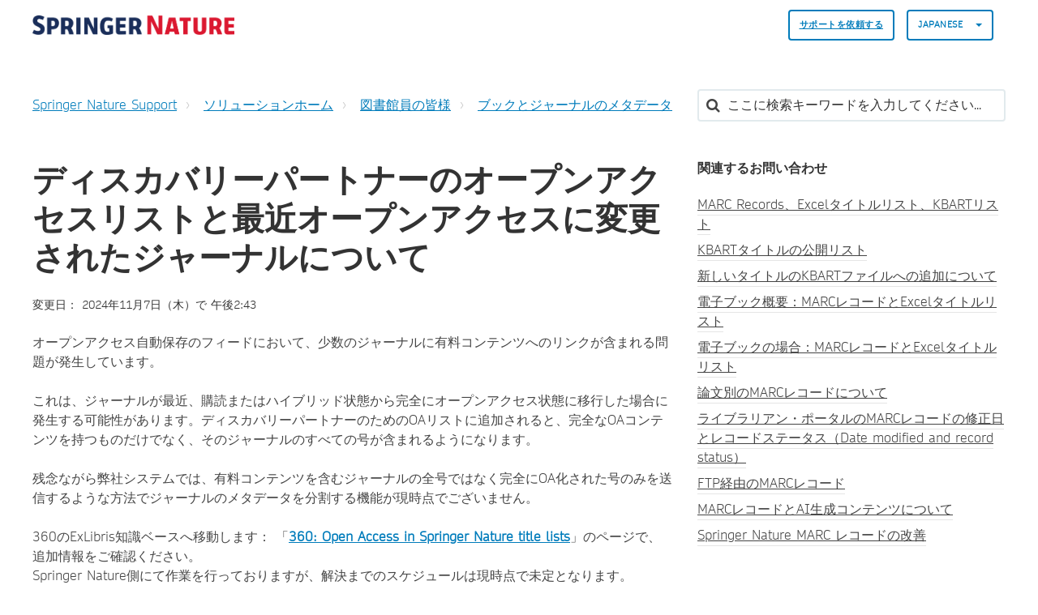

--- FILE ---
content_type: text/html; charset=utf-8
request_url: https://springeronlineservice.freshdesk.com/ja-JP/support/solutions/articles/6000254214-%E3%83%87%E3%82%A3%E3%82%B9%E3%82%AB%E3%83%90%E3%83%AA%E3%83%BC%E3%83%91%E3%83%BC%E3%83%88%E3%83%8A%E3%83%BC%E3%81%AE%E3%82%AA%E3%83%BC%E3%83%97%E3%83%B3%E3%82%A2%E3%82%AF%E3%82%BB%E3%82%B9%E3%83%AA%E3%82%B9%E3%83%88%E3%81%A8%E6%9C%80%E8%BF%91%E3%82%AA%E3%83%BC%E3%83%97%E3%83%B3%E3%82%A2%E3%82%AF%E3%82%BB%E3%82%B9%E3%81%AB%E5%A4%89%E6%9B%B4%E3%81%95%E3%82%8C%E3%81%9F%E3%82%B8%E3%83%A3%E3%83%BC%E3%83%8A%E3%83%AB%E3%81%AB%E3%81%A4%E3%81%84%E3%81%A6
body_size: 13629
content:
<!DOCTYPE html>
       
        <!--[if lt IE 7]><html class="no-js ie6 dew-dsm-theme " lang="ja-JP" dir="ltr" data-date-format="non_us"><![endif]-->       
        <!--[if IE 7]><html class="no-js ie7 dew-dsm-theme " lang="ja-JP" dir="ltr" data-date-format="non_us"><![endif]-->       
        <!--[if IE 8]><html class="no-js ie8 dew-dsm-theme " lang="ja-JP" dir="ltr" data-date-format="non_us"><![endif]-->       
        <!--[if IE 9]><html class="no-js ie9 dew-dsm-theme " lang="ja-JP" dir="ltr" data-date-format="non_us"><![endif]-->       
        <!--[if IE 10]><html class="no-js ie10 dew-dsm-theme " lang="ja-JP" dir="ltr" data-date-format="non_us"><![endif]-->       
        <!--[if (gt IE 10)|!(IE)]><!--><html class="no-js  dew-dsm-theme " lang="ja-JP" dir="ltr" data-date-format="non_us"><!--<![endif]-->
	<head>
		
		

<!-- Title for the page -->

  <title> ディスカバリーパートナーのオープンアクセスリストと最近オープンアクセスに変更されたジャーナルについて : Springer Nature Support </title>



<!-- Meta information -->

      <meta charset="utf-8" />
      <meta http-equiv="X-UA-Compatible" content="IE=edge,chrome=1" />
      <meta name="description" content= "" />
      <meta name="author" content= "" />
       <meta property="og:title" content="ディスカバリーパートナーのオープンアクセスリストと最近オープンアクセスに変更されたジャーナルについて" />  <meta property="og:url" content="https://support.springernature.com/ja-JP/support/solutions/articles/6000254214-%E3%83%87%E3%82%A3%E3%82%B9%E3%82%AB%E3%83%90%E3%83%AA%E3%83%BC%E3%83%91%E3%83%BC%E3%83%88%E3%83%8A%E3%83%BC%E3%81%AE%E3%82%AA%E3%83%BC%E3%83%97%E3%83%B3%E3%82%A2%E3%82%AF%E3%82%BB%E3%82%B9%E3%83%AA%E3%82%B9%E3%83%88%E3%81%A8%E6%9C%80%E8%BF%91%E3%82%AA%E3%83%BC%E3%83%97%E3%83%B3%E3%82%A2%E3%82%AF%E3%82%BB%E3%82%B9%E3%81%AB%E5%A4%89%E6%9B%B4%E3%81%95%E3%82%8C%E3%81%9F%E3%82%B8%E3%83%A3%E3%83%BC%E3%83%8A%E3%83%AB%E3%81%AB%E3%81%A4%E3%81%84%E3%81%A6" />  <meta property="og:description" content=" オープンアクセス自動保存のフィードにおいて、少数のジャーナルに有料コンテンツへのリンクが含まれる問題が発生しています。     これは、ジャーナルが最近、購読またはハイブリッド状態から完全にオープンアクセス状態に移行した場合に発生する可能性があります。ディスカバリーパートナーのためのOAリストに追加されると、完全なOAコンテンツを持つものだけでなく、そのジャーナルのすべての号が含まれるようになります。     残念ながら弊社システムでは、有料コンテンツを含むジャーナルの全号ではなく完全に..." />  <meta property="og:image" content="https://s3.amazonaws.com/cdn.freshdesk.com/data/helpdesk/attachments/production/6228800579/logo/sVThZtNnYU_Z26T8yRWLIJKIFssAKyUk2g.png?X-Amz-Algorithm=AWS4-HMAC-SHA256&amp;amp;X-Amz-Credential=AKIAS6FNSMY2XLZULJPI%2F20260113%2Fus-east-1%2Fs3%2Faws4_request&amp;amp;X-Amz-Date=20260113T135355Z&amp;amp;X-Amz-Expires=604800&amp;amp;X-Amz-SignedHeaders=host&amp;amp;X-Amz-Signature=2015e614842a1fd1f4c27d65c58f7500b4babfd5b32751a220a934dba858fa65" />  <meta property="og:site_name" content="Springer Nature Support" />  <meta property="og:type" content="article" />  <meta name="twitter:title" content="ディスカバリーパートナーのオープンアクセスリストと最近オープンアクセスに変更されたジャーナルについて" />  <meta name="twitter:url" content="https://support.springernature.com/ja-JP/support/solutions/articles/6000254214-%E3%83%87%E3%82%A3%E3%82%B9%E3%82%AB%E3%83%90%E3%83%AA%E3%83%BC%E3%83%91%E3%83%BC%E3%83%88%E3%83%8A%E3%83%BC%E3%81%AE%E3%82%AA%E3%83%BC%E3%83%97%E3%83%B3%E3%82%A2%E3%82%AF%E3%82%BB%E3%82%B9%E3%83%AA%E3%82%B9%E3%83%88%E3%81%A8%E6%9C%80%E8%BF%91%E3%82%AA%E3%83%BC%E3%83%97%E3%83%B3%E3%82%A2%E3%82%AF%E3%82%BB%E3%82%B9%E3%81%AB%E5%A4%89%E6%9B%B4%E3%81%95%E3%82%8C%E3%81%9F%E3%82%B8%E3%83%A3%E3%83%BC%E3%83%8A%E3%83%AB%E3%81%AB%E3%81%A4%E3%81%84%E3%81%A6" />  <meta name="twitter:description" content=" オープンアクセス自動保存のフィードにおいて、少数のジャーナルに有料コンテンツへのリンクが含まれる問題が発生しています。     これは、ジャーナルが最近、購読またはハイブリッド状態から完全にオープンアクセス状態に移行した場合に発生する可能性があります。ディスカバリーパートナーのためのOAリストに追加されると、完全なOAコンテンツを持つものだけでなく、そのジャーナルのすべての号が含まれるようになります。     残念ながら弊社システムでは、有料コンテンツを含むジャーナルの全号ではなく完全に..." />  <meta name="twitter:image" content="https://s3.amazonaws.com/cdn.freshdesk.com/data/helpdesk/attachments/production/6228800579/logo/sVThZtNnYU_Z26T8yRWLIJKIFssAKyUk2g.png?X-Amz-Algorithm=AWS4-HMAC-SHA256&amp;amp;X-Amz-Credential=AKIAS6FNSMY2XLZULJPI%2F20260113%2Fus-east-1%2Fs3%2Faws4_request&amp;amp;X-Amz-Date=20260113T135355Z&amp;amp;X-Amz-Expires=604800&amp;amp;X-Amz-SignedHeaders=host&amp;amp;X-Amz-Signature=2015e614842a1fd1f4c27d65c58f7500b4babfd5b32751a220a934dba858fa65" />  <meta name="twitter:card" content="summary" />  <link rel="canonical" href="https://support.springernature.com/ja-JP/support/solutions/articles/6000254214-%E3%83%87%E3%82%A3%E3%82%B9%E3%82%AB%E3%83%90%E3%83%AA%E3%83%BC%E3%83%91%E3%83%BC%E3%83%88%E3%83%8A%E3%83%BC%E3%81%AE%E3%82%AA%E3%83%BC%E3%83%97%E3%83%B3%E3%82%A2%E3%82%AF%E3%82%BB%E3%82%B9%E3%83%AA%E3%82%B9%E3%83%88%E3%81%A8%E6%9C%80%E8%BF%91%E3%82%AA%E3%83%BC%E3%83%97%E3%83%B3%E3%82%A2%E3%82%AF%E3%82%BB%E3%82%B9%E3%81%AB%E5%A4%89%E6%9B%B4%E3%81%95%E3%82%8C%E3%81%9F%E3%82%B8%E3%83%A3%E3%83%BC%E3%83%8A%E3%83%AB%E3%81%AB%E3%81%A4%E3%81%84%E3%81%A6" />  <link rel='alternate' hreflang="de" href="https://support.springernature.com/de/support/solutions/articles/6000254214-discovery-partner-open-access-listen-und-zeitschriften-die-k%C3%BCrzlich-auf-open-access-umgestellt-wurd"/>  <link rel='alternate' hreflang="en" href="https://support.springernature.com/en/support/solutions/articles/6000254214-discovery-partner-open-access-lists-and-journals-that-have-recently-changed-to-open-access"/>  <link rel='alternate' hreflang="ja-JP" href="https://support.springernature.com/ja-JP/support/solutions/articles/6000254214-%E3%83%87%E3%82%A3%E3%82%B9%E3%82%AB%E3%83%90%E3%83%AA%E3%83%BC%E3%83%91%E3%83%BC%E3%83%88%E3%83%8A%E3%83%BC%E3%81%AE%E3%82%AA%E3%83%BC%E3%83%97%E3%83%B3%E3%82%A2%E3%82%AF%E3%82%BB%E3%82%B9%E3%83%AA%E3%82%B9%E3%83%88%E3%81%A8%E6%9C%80%E8%BF%91%E3%82%AA%E3%83%BC%E3%83%97%E3%83%B3%E3%82%A2%E3%82%AF%E3%82%BB%E3%82%B9%E3%81%AB%E5%A4%89%E6%9B%B4%E3%81%95%E3%82%8C%E3%81%9F%E3%82%B8%E3%83%A3%E3%83%BC%E3%83%8A%E3%83%AB%E3%81%AB%E3%81%A4%E3%81%84%E3%81%A6"/>  <link rel='alternate' hreflang="zh-CN" href="https://support.springernature.com/zh-CN/support/solutions/articles/6000254214-discovery-%E5%90%88%E4%BD%9C%E4%BC%99%E4%BC%B4-open-access-%E5%88%97%E8%A1%A8%E5%92%8C%E6%9C%80%E8%BF%91%E6%9B%B4%E6%94%B9%E4%B8%BA-open-access-%E7%9A%84%E6%9C%9F%E5%88%8A"/> 

<!-- Responsive setting -->
<link rel="apple-touch-icon" href="https://s3.amazonaws.com/cdn.freshdesk.com/data/helpdesk/attachments/production/6001196271/fav_icon/yGJISi2-j220kPPrc03dNtgyWDIqB-4mpQ.png" />
        <link rel="apple-touch-icon" sizes="72x72" href="https://s3.amazonaws.com/cdn.freshdesk.com/data/helpdesk/attachments/production/6001196271/fav_icon/yGJISi2-j220kPPrc03dNtgyWDIqB-4mpQ.png" />
        <link rel="apple-touch-icon" sizes="114x114" href="https://s3.amazonaws.com/cdn.freshdesk.com/data/helpdesk/attachments/production/6001196271/fav_icon/yGJISi2-j220kPPrc03dNtgyWDIqB-4mpQ.png" />
        <link rel="apple-touch-icon" sizes="144x144" href="https://s3.amazonaws.com/cdn.freshdesk.com/data/helpdesk/attachments/production/6001196271/fav_icon/yGJISi2-j220kPPrc03dNtgyWDIqB-4mpQ.png" />
        <meta name="viewport" content="width=device-width, initial-scale=1.0, maximum-scale=5.0, user-scalable=yes" /> 

<meta name="viewport" content="width=device-width, initial-scale=1.0" />
<link rel="stylesheet" href="https://fonts.googleapis.com/css?family=Open+Sans:400,400italic,600,600italic,700,700italic,300,300italic"  type="text/css" />
<link rel="stylesheet" href="//maxcdn.bootstrapcdn.com/font-awesome/4.7.0/css/font-awesome.min.css" />
<link rel="stylesheet" href="//cdn.jsdelivr.net/jquery.magnific-popup/1.0.0/magnific-popup.css" />



<!-- CMP -->
<script src="https://cmp.springernature.com/production_live/en/consent-bundle-80-latest.js"></script>

<!-- Google Tag Manager -->
<script>(function(w,d,s,l,i){w[l]=w[l]||[];w[l].push({'gtm.start':
new Date().getTime(),event:'gtm.js'});var f=d.getElementsByTagName(s)[0],
j=d.createElement(s),dl=l!='dataLayer'?'&l='+l:'';j.async=true;j.src=
'https://sgtm.springernature.com/gtm.js?id='+i+dl;f.parentNode.insertBefore(j,f);
})(window,document,'script','dataLayer','GTM-KTRPH5C');</script>
<!-- End Google Tag Manager -->
  
  <script src="https://ajax.googleapis.com/ajax/libs/jquery/3.6.0/jquery.min.js"></script>
		
		<!-- Adding meta tag for CSRF token -->
		<meta name="csrf-param" content="authenticity_token" />
<meta name="csrf-token" content="Lo2VjRtX30TpnpzLw8Y5ykMv6SZsIo75GdjYAqKjGGAyrn5Xc9mkyJJeiFrdKnZnTlLnFAwCax+ft9j/c45bcg==" />
		<!-- End meta tag for CSRF token -->
		
		<!-- Fav icon for portal -->
		<link rel='shortcut icon' href='https://s3.amazonaws.com/cdn.freshdesk.com/data/helpdesk/attachments/production/6001196271/fav_icon/yGJISi2-j220kPPrc03dNtgyWDIqB-4mpQ.png' />

		<!-- Base stylesheet -->
 
		<link rel="stylesheet" media="print" href="https://assets8.freshdesk.com/assets/cdn/portal_print-6e04b27f27ab27faab81f917d275d593fa892ce13150854024baaf983b3f4326.css" />
	  		<link rel="stylesheet" media="screen" href="https://assets6.freshdesk.com/assets/cdn/falcon_portal_utils-a58414d6bc8bc6ca4d78f5b3f76522e4970de435e68a5a2fedcda0db58f21600.css" />	

		
		<!-- Theme stylesheet -->

		<link href="/support/theme.css?v=4&amp;d=1761139015" media="screen" rel="stylesheet" type="text/css">

		<!-- Google font url if present -->
		<link href='https://fonts.googleapis.com/css?family=Open+Sans:regular,italic,600,700,700italic' rel='stylesheet' type='text/css' nonce='IjDl6FYjCU1mq91+SHbHfQ=='>

		<!-- Including default portal based script framework at the top -->
		<script src="https://assets8.freshdesk.com/assets/cdn/portal_head_v2-d07ff5985065d4b2f2826fdbbaef7df41eb75e17b915635bf0413a6bc12fd7b7.js"></script>
		<!-- Including syntexhighlighter for portal -->
		<script src="https://assets7.freshdesk.com/assets/cdn/prism-841b9ba9ca7f9e1bc3cdfdd4583524f65913717a3ab77714a45dd2921531a402.js"></script>

		

		<!-- Access portal settings information via javascript -->
		 <script type="text/javascript">     var portal = {"language":"en","name":"Springer Nature Support","contact_info":"","current_page_name":"article_view","current_tab":"solutions","vault_service":{"url":"https://vault-service.freshworks.com/data","max_try":2,"product_name":"fd"},"current_account_id":218250,"preferences":{"bg_color":"#605E60","header_color":"#ebebeb","help_center_color":"#ebebeb","footer_color":"#777777","tab_color":"#087be7","tab_hover_color":"#4c4b4b","btn_background":"#ffffff","btn_primary_background":"#6c6a6a","base_font":"Open Sans","text_color":"#333333","headings_font":"Open Sans","headings_color":"#333333","link_color":"#007cbb","link_color_hover":"#036690","input_focus_ring_color":"#a72763","non_responsive":"false"},"image_placeholders":{"spacer":"https://assets10.freshdesk.com/assets/misc/spacer.gif","profile_thumb":"https://assets7.freshdesk.com/assets/misc/profile_blank_thumb-4a7b26415585aebbd79863bd5497100b1ea52bab8df8db7a1aecae4da879fd96.jpg","profile_medium":"https://assets9.freshdesk.com/assets/misc/profile_blank_medium-1dfbfbae68bb67de0258044a99f62e94144f1cc34efeea73e3fb85fe51bc1a2c.jpg"},"falcon_portal_theme":true,"current_object_id":6000254214};     var attachment_size = 20;     var blocked_extensions = "";     var allowed_extensions = "";     var store = { 
        ticket: {},
        portalLaunchParty: {} };    store.portalLaunchParty.ticketFragmentsEnabled = false;    store.pod = "us-east-1";    store.region = "US"; </script> 


			
	</head>
	<body>
            	
		
		
		

<!-- Notification Messages -->
 <div class="alert alert-with-close notice hide" id="noticeajax"></div> 
<div class="layout layout--anonymous">
  <div class="layout__header">
    



<header class="topbar container" data-topbar>
  <div class="container-inner">
    <div class="topbar__inner">
      <div class="topbar__col clearfix">
        <div class="logo-wrapper">
          <div class="logo">
            <a href="/ja-JP/support/home">
              <!-- <img src="https://s3.amazonaws.com/cdn.freshdesk.com/data/helpdesk/attachments/production/6228800579/logo/sVThZtNnYU_Z26T8yRWLIJKIFssAKyUk2g.png" alt="Springer Nature Support home page"> -->
              <img src="https://breezythemes.s3-us-west-2.amazonaws.com/springernature/SN_logo.png" alt="Springer Nature Support home page">
            </a>
          </div>
        </div>
        <button type="button" role="button" aria-label="Toggle Navigation" class="lines-button x" data-toggle-menu> <span class="lines"></span> </button>
      </div>
      <div class="topbar__col topbar__menu">
        <div class="topbar__collapse" data-menu>
          <div class="topbar__controls topbar__controls--anonymous">
                        
            
            
              <a class="btn btn-topbar" href="/ja-JP/support/tickets/new">
                
                サポートを依頼する
           
</a>
           <!--   <a class="btn btn-topbar" href="/support/tickets">My Tickets</a> -->
            
            
            
            
            <div class="banner-language-selector pull-right" data-tabs="tabs"
                data-toggle='tooltip' data-placement="bottom" title=""><ul class="language-options" role="tablist"><li class="dropdown"><h5 class="dropdown-toggle" data-toggle="dropdown"><span>Japanese</span><span class="caret"></span></h5><ul class="dropdown-menu " role="menu" aria-labelledby="dropdownMenu"><li><a class="" tabindex="-1" href="/en/support/solutions/articles/6000254214-discovery-partner-open-access-lists-and-journals-that-have-recently-changed-to-open-access">English</a></li><li><a class="" tabindex="-1" href="/zh-CN/support/solutions/articles/6000254214-discovery-%E5%90%88%E4%BD%9C%E4%BC%99%E4%BC%B4-open-access-%E5%88%97%E8%A1%A8%E5%92%8C%E6%9C%80%E8%BF%91%E6%9B%B4%E6%94%B9%E4%B8%BA-open-access-%E7%9A%84%E6%9C%9F%E5%88%8A">Chinese</a></li><li><a class="" tabindex="-1" href="/de/support/solutions/articles/6000254214-discovery-partner-open-access-listen-und-zeitschriften-die-k%C3%BCrzlich-auf-open-access-umgestellt-wurd">German</a></li><li><a class="active" tabindex="-1" href="/ja-JP/support/solutions/articles/6000254214-%E3%83%87%E3%82%A3%E3%82%B9%E3%82%AB%E3%83%90%E3%83%AA%E3%83%BC%E3%83%91%E3%83%BC%E3%83%88%E3%83%8A%E3%83%BC%E3%81%AE%E3%82%AA%E3%83%BC%E3%83%97%E3%83%B3%E3%82%A2%E3%82%AF%E3%82%BB%E3%82%B9%E3%83%AA%E3%82%B9%E3%83%88%E3%81%A8%E6%9C%80%E8%BF%91%E3%82%AA%E3%83%BC%E3%83%97%E3%83%B3%E3%82%A2%E3%82%AF%E3%82%BB%E3%82%B9%E3%81%AB%E5%A4%89%E6%9B%B4%E3%81%95%E3%82%8C%E3%81%9F%E3%82%B8%E3%83%A3%E3%83%BC%E3%83%8A%E3%83%AB%E3%81%AB%E3%81%A4%E3%81%84%E3%81%A6"><span class='icon-dd-tick-dark'></span>Japanese </a></li></ul></li></ul></div> <div class="welcome">ようこそ <b></b> </div>  <b><a href="/ja-JP/support/login"><b>ログイン</b></a></b>
			           

            
          </div>
        </div>
      </div>
    </div>
  </div>
</header>


    <!-- Search and page links for the page -->
    
      
    
  </div>

 
  <div class="layout__content">
    <div class="container">
      <div class="container-inner clearfix">
        
          
        
        
        <div class="article-page">
  <div class="row clearfix">
    <div class="column column--sm-8">
      <ol class="breadcrumbs">
        <li>
          <a href="/support/home">
          	
              Springer Nature Support
            
          </a>
        </li>
        <li title="ソリューションホーム">
          <a href="/ja-JP/support/solutions">ソリューションホーム</a>
        </li>
        <li title="図書館員の皆様">
          <a href="/ja-JP/support/solutions/6000138332">図書館員の皆様</a>
        </li>
        <li title="ブックとジャーナルのメタデータ">
          <a href="/ja-JP/support/solutions/folders/6000238612">ブックとジャーナルのメタデータ</a>
        </li>
      </ol>
    </div>
    <div class="column column--sm-4">
      <div class="search-box search-box--small">
        <form class="hc-search-form print--remove" autocomplete="off" action="/ja-JP/support/search/solutions" id="hc-search-form" data-csrf-ignore="true">
	<div class="hc-search-input">
	<label for="support-search-input" class="hide">ここに検索キーワードを入力してください...</label>
		<input placeholder="ここに検索キーワードを入力してください..." type="text"
			name="term" class="special" value=""
            rel="page-search" data-max-matches="10" id="support-search-input">
	</div>
	<div class="hc-search-button">
		<button class="btn btn-primary" aria-label="検索" type="submit" autocomplete="off">
			<i class="mobile-icon-search hide-tablet"></i>
			<span class="hide-in-mobile">
				検索
			</span>
		</button>
	</div>
</form>
      </div>
    </div>
  </div>
<!-- Put any chat widget code below this line. -->
<!-- This is an article we can use for testing the code -->


<!-- This displays the button in the article on the test article -->  

        
<!-- Enter chat widget code below this line to go above the article -->
<!-- Shipping Info bot setup -->

        
 <!-- Librarian Support bot setup -->


<!-- Enter chat widget code above this line to go above the article -->
  
  <div class="row clearfix">
    <div class="column column--sm-8">
      <article class="article clearfix" itemscope itemtype="http://schema.org/Article">
        <header class="article-header">
          <h1 class="article__title" itemprop="name">
            ディスカバリーパートナーのオープンアクセスリストと最近オープンアクセスに変更されたジャーナルについて
          </h1>

          <div class="article-meta">
            <div class="article-meta__col article-meta__col--main">
              <div class="entry-info">
                <div class="entry-info__content">
                  
                   
                    <div class="meta">変更日： 2024年11月7日（木）で 午後2:43</div>
                  
                </div>
              </div>
            </div>
          </div>
        </header>

        <div class="article__body markdown" itemprop="articleBody">
          <p dir="ltr">オープンアクセス自動保存のフィードにおいて、少数のジャーナルに有料コンテンツへのリンクが含まれる問題が発生しています。</p><p><br></p><p dir="ltr">これは、ジャーナルが最近、購読またはハイブリッド状態から完全にオープンアクセス状態に移行した場合に発生する可能性があります。ディスカバリーパートナーのためのOAリストに追加されると、完全なOAコンテンツを持つものだけでなく、そのジャーナルのすべての号が含まれるようになります。</p><p dir="ltr"><br></p><p dir="ltr">残念ながら弊社システムでは、有料コンテンツを含むジャーナルの全号ではなく完全にOA化された号のみを送信するような方法でジャーナルのメタデータを分割する機能が現時点でございません。</p><p>&nbsp;</p><p dir="ltr">360のExLibris知識ベースへ移動します： 「<a href="https://knowledge.exlibrisgroup.com/360_KB/Knowledge_Articles/360%3A_Open_Access_in_Springer_Nature_Title_Lists"><strong>360: Open Access in Springer Nature title lists</strong></a>」のページで、追加情報をご確認ください。</p><p dir="ltr">Springer Nature側にて作業を行っておりますが、解決までのスケジュールは現時点で未定となります。</p><p dir="ltr">お客様にはご不便をお掛けしてしまい誠に恐縮ではございますが、できる限り早く解決できるよう努めて参ります。</p><p><br></p>
        </div>
        

  
        
      </article>
	<footer class="article-footer clearfix">
        <p class="article-vote" id="voting-container" 
											data-user-id="" 
											data-article-id="6000254214"
											data-language="ja-JP">
										この回答は役に立ちましたか？<span data-href="/ja-JP/support/solutions/articles/6000254214/thumbs_up" class="vote-up a-link" id="article_thumbs_up" 
									data-remote="true" data-method="put" data-update="#voting-container" 
									data-user-id=""
									data-article-id="6000254214"
									data-language="ja-JP"
									data-update-with-message="お役に立てて嬉しいです。フィードバックありがとうございました。">
								はい</span><span class="vote-down-container"><span data-href="/ja-JP/support/solutions/articles/6000254214/thumbs_down" class="vote-down a-link" id="article_thumbs_down" 
									data-remote="true" data-method="put" data-update="#vote-feedback-form" 
									data-user-id=""
									data-article-id="6000254214"
									data-language="ja-JP"
									data-hide-dom="#voting-container" data-show-dom="#vote-feedback-container">
								いいえ</span></span></p><a class="hide a-link" id="vote-feedback-form-link" data-hide-dom="#vote-feedback-form-link" data-show-dom="#vote-feedback-container">フィードバックを送信</a><div id="vote-feedback-container"class="hide">	<div class="lead">お役に立てずに申し訳ございません。この記事を向上させるためにフィードバックをお願い致します。</div>	<div id="vote-feedback-form">		<div class="sloading loading-small loading-block"></div>	</div></div>
      </footer>
    </div>

    <div class="column column--sm-4">
      <div class="article-sidebar">
        
          <div class="related-articles">
            <h4 class="related-articles__title">
              
              	関連するお問い合わせ
              
            </h4>
            <ul class="related-articles__list">
              
                
                <li>
                  <a href="/ja-JP/support/solutions/articles/6000241570-marc-records%E3%80%81excel%E3%82%BF%E3%82%A4%E3%83%88%E3%83%AB%E3%83%AA%E3%82%B9%E3%83%88%E3%80%81kbart%E3%83%AA%E3%82%B9%E3%83%88">MARC Records、Excelタイトルリスト、KBARTリスト</a>
                  </li>
                
              
                
                <li>
                  <a href="/ja-JP/support/solutions/articles/6000241571-kbart%E3%82%BF%E3%82%A4%E3%83%88%E3%83%AB%E3%81%AE%E5%85%AC%E9%96%8B%E3%83%AA%E3%82%B9%E3%83%88">KBARTタイトルの公開リスト</a>
                  </li>
                
              
                
                <li>
                  <a href="/ja-JP/support/solutions/articles/6000278195-%E6%96%B0%E3%81%97%E3%81%84%E3%82%BF%E3%82%A4%E3%83%88%E3%83%AB%E3%81%AEkbart%E3%83%95%E3%82%A1%E3%82%A4%E3%83%AB%E3%81%B8%E3%81%AE%E8%BF%BD%E5%8A%A0%E3%81%AB%E3%81%A4%E3%81%84%E3%81%A6">新しいタイトルのKBARTファイルへの追加について</a>
                  </li>
                
              
                
                <li>
                  <a href="/ja-JP/support/solutions/articles/6000241578-%E9%9B%BB%E5%AD%90%E3%83%96%E3%83%83%E3%82%AF%E6%A6%82%E8%A6%81%EF%BC%9Amarc%E3%83%AC%E3%82%B3%E3%83%BC%E3%83%89%E3%81%A8excel%E3%82%BF%E3%82%A4%E3%83%88%E3%83%AB%E3%83%AA%E3%82%B9%E3%83%88">電子ブック概要：MARCレコードとExcelタイトルリスト</a>
                  </li>
                
              
                
                <li>
                  <a href="/ja-JP/support/solutions/articles/6000241579-%E9%9B%BB%E5%AD%90%E3%83%96%E3%83%83%E3%82%AF%E3%81%AE%E5%A0%B4%E5%90%88%EF%BC%9Amarc%E3%83%AC%E3%82%B3%E3%83%BC%E3%83%89%E3%81%A8excel%E3%82%BF%E3%82%A4%E3%83%88%E3%83%AB%E3%83%AA%E3%82%B9%E3%83%88">電子ブックの場合：MARCレコードとExcelタイトルリスト</a>
                  </li>
                
              
                
                <li>
                  <a href="/ja-JP/support/solutions/articles/6000253900-%E8%AB%96%E6%96%87%E5%88%A5%E3%81%AEmarc%E3%83%AC%E3%82%B3%E3%83%BC%E3%83%89%E3%81%AB%E3%81%A4%E3%81%84%E3%81%A6">論文別のMARCレコードについて</a>
                  </li>
                
              
                
              
                
                <li>
                  <a href="/ja-JP/support/solutions/articles/6000272582-%E3%83%A9%E3%82%A4%E3%83%96%E3%83%A9%E3%83%AA%E3%82%A2%E3%83%B3%E3%83%BB%E3%83%9D%E3%83%BC%E3%82%BF%E3%83%AB%E3%81%AEmarc%E3%83%AC%E3%82%B3%E3%83%BC%E3%83%89%E3%81%AE%E4%BF%AE%E6%AD%A3%E6%97%A5%E3%81%A8%E3%83%AC%E3%82%B3%E3%83%BC%E3%83%89%E3%82%B9%E3%83%86%E3%83%BC%E3%82%BF%E3%82%B9%EF%BC%88date-modified-and-record-status%EF%BC%89">ライブラリアン・ポータルのMARCレコードの修正日とレコードステータス（Date modified and record status）</a>
                  </li>
                
              
                
                <li>
                  <a href="/ja-JP/support/solutions/articles/6000275124-ftp%E7%B5%8C%E7%94%B1%E3%81%AEmarc%E3%83%AC%E3%82%B3%E3%83%BC%E3%83%89">FTP経由のMARCレコード</a>
                  </li>
                
              
                
                <li>
                  <a href="/ja-JP/support/solutions/articles/6000279751-marc%E3%83%AC%E3%82%B3%E3%83%BC%E3%83%89%E3%81%A8ai%E7%94%9F%E6%88%90%E3%82%B3%E3%83%B3%E3%83%86%E3%83%B3%E3%83%84%E3%81%AB%E3%81%A4%E3%81%84%E3%81%A6">MARCレコードとAI生成コンテンツについて</a>
                  </li>
                
              
                
                <li>
                  <a href="/ja-JP/support/solutions/articles/6000279859-springer-nature-marc-%E3%83%AC%E3%82%B3%E3%83%BC%E3%83%89%E3%81%AE%E6%94%B9%E5%96%84">Springer Nature MARC レコードの改善</a>
                  </li>
                
              
            </ul>
          </div>
        
      </div>
    </div>
  </div>
</div>

        
          
        
      </div>
    </div>
  </div>

  <div class="layout__footer">
    <footer class="footer-container container">
  <div class="container-inner footer-container__inner">
    <div class="row clearfix">
      <div class="column column--sm-2">
        <span class="footer__header">
          
                製品
           
        </span>
        <ul class="footer-links-list">
           <li class="footer-links-list__item"><a class="footer-links-list__link" href="https://www.springernature.com/gp/products/journals" rel="noreferrer">
           	
                ジャーナル
           	
			</a></li>
           <li class="footer-links-list__item"><a class="footer-links-list__link" href="https://www.springernature.com/gp/products/books" rel="noreferrer">
           	
                ブック
           	             
            </a></li>
           <li class="footer-links-list__item"><a class="footer-links-list__link" href="https://www.springernature.com/gp/products/platforms" rel="noreferrer">
           	
                プラットフォーム
           	             
            </a></li>
           <li class="footer-links-list__item"><a class="footer-links-list__link" href="https://www.springernature.com/gp/products/database" rel="noreferrer">
           	
                データベース
           	             
           	</a></li>
        </ul>
      </div>
      <div class="column column--sm-2">
        <span class="footer__header">
           	
                リサーチ＆パートナー
           	          
          </span>
        <ul class="footer-links-list">
          <li class="footer-links-list__item"><a class="footer-links-list__link" href="https://www.springernature.com/gp/authors" rel="noreferrer">
           	
                著者
           	            
            </a></li>
          <li class="footer-links-list__item"><a class="footer-links-list__link" href="https://www.springernature.com/gp/editors" rel="noreferrer">
           	
                編集者
           	            
            </a></li>
          <li class="footer-links-list__item"><a class="footer-links-list__link" href="https://www.springernature.com/gp/open-research" rel="noreferrer">
           	
                オープンリサーチ
           	            
            </a></li>
          <li class="footer-links-list__item"><a class="footer-links-list__link" href="https://www.springernature.com/gp/societies" rel="noreferrer">
           	
                学会
           	            
            </a></li>
          <li class="footer-links-list__item"><a class="footer-links-list__link" href="https://www.springernature.com/gp/partners" rel="noreferrer">
           	
                パートナー
           	            
            </a></li>
          <li class="footer-links-list__item"><a class="footer-links-list__link" href="https://www.springernature.com/gp/policies" rel="noreferrer">
           	
                規約
           	            
            </a></li>
        </ul>
      </div>
      <div class="column column--sm-2">
        <span class="footer__header">
           	
                図書館員の皆様へ
           	          
          </span>
        <ul class="footer-links-list">
          <li class="footer-links-list__item"><a class="footer-links-list__link" href="https://www.springernature.com/gp/librarians" rel="noreferrer">
           	
                概要
           	            
            </a> </li>
          <li class="footer-links-list__item"><a class="footer-links-list__link" href="https://www.springernature.com/gp/librarians/products" rel="noreferrer">
           	
                製品
           	            
            </a> </li>
          <li class="footer-links-list__item"><a class="footer-links-list__link" href="https://www.springernature.com/gp/librarians/licensing" rel="noreferrer">
           	
                ライセンス
           	            
            </a> </li>
          <li class="footer-links-list__item"><a class="footer-links-list__link" href="https://www.springernature.com/gp/librarians/tools-services" rel="noreferrer">
           	
                ツール＆サービス
           	            
            </a> </li>
          <li class="footer-links-list__item"><a class="footer-links-list__link" href="https://www.springernature.com/gp/librarians/manage-your-account" rel="noreferrer">
           	
                アカウント管理
           	            
            </a> </li>
          <li class="footer-links-list__item"><a class="footer-links-list__link" href="https://www.springernature.com/gp/librarians/news-events" rel="noreferrer">
           	
                ニュース＆イベント
           	            
            </a> </li>
          <li class="footer-links-list__item"><a class="footer-links-list__link" href="https://www.springernature.com/gp/librarians/contact-us" rel="noreferrer">
           	
                営業担当者
           	            
            </a> </li>
        </ul>
      </div>
      <div class="column column--sm-2">
        <span class="footer__header">
           	
                会社概要
           	          
          </span>
        <ul class="footer-links-list">
          <li class="footer-links-list__item"><a class="footer-links-list__link" href="https://www.springernature.com/gp/group" rel="noreferrer">
           	
                概要
           	            
            </a></li>
          <li class="footer-links-list__item"><a class="footer-links-list__link" href="https://www.springernature.com/gp/group/aboutus" rel="noreferrer">
           	
                会社概要
           	            
            </a></li>
          <li class="footer-links-list__item"><a class="footer-links-list__link" href="https://www.springernature.com/gp/group/careers" rel="noreferrer">
           	
                採用情報
           	            
            </a></li>
          <li class="footer-links-list__item"><a class="footer-links-list__link" href="https://www.springernature.com/gp/group/education" rel="noreferrer">
           	
                教育
           	            
            </a></li>
          <li class="footer-links-list__item"><a class="footer-links-list__link" href="https://www.springernature.com/gp/group/professional" rel="noreferrer">
           	
                プロフェッショナル
           	            
            </a></li>
          <li class="footer-links-list__item"><a class="footer-links-list__link" href="https://www.springernature.com/gp/group/media" rel="noreferrer">
           	
                広報
           	            
            </a></li>
          <li class="footer-links-list__item"><a class="footer-links-list__link" href="https://www.springernature.com/gp/group/locations" rel="noreferrer">
           	
                アクセス
           	            
            </a></li>
        </ul>
      </div>
      <div class="column column--sm-2">
        <span class="footer__header">
           	
                インフォメーション
           	          
          </span>
        <ul class="footer-links-list">
          <li class="footer-links-list__item"><a class="footer-links-list__link" href="https://www.springernature.com/gp/shop" rel="noreferrer">
           	
                店舗情報
           	            
            </a></li>
          <li class="footer-links-list__item"><a class="footer-links-list__link" href="https://support.springernature.com/support/solutions/articles/6000206179" rel="noreferrer">
           	
                お問い合わせ
           	            
            </a></li>
          <li class="footer-links-list__item"><a class="footer-links-list__link" href="https://www.springernature.com/gp/legal/imprint/11033518" rel="noreferrer">
           	
                適正表示
           	            
            </a></li>
          <li class="footer-links-list__item"><a class="footer-links-list__link" href="https://www.springernature.com/gp/legal/general-terms-of-use/11033520" rel="noreferrer">
           	
                契約条項
           	            
            </a></li>
          <li class="footer-links-list__item"><a class="footer-links-list__link" href="https://www.springernature.com/gp/legal/privacy-statement/11033522" rel="noreferrer">
           	
              プライバシー規約
               
            </a></li>
          <li class="footer-links-list__item"><a class="footer-links-list__link" href="https://www.springernature.com/gp/legal/privacy-statement/11033522" data-cc-action="preferences" onclick="return false" rel="noreferrer">
           	
                Manage cookies
           	            
            </a></li>
          <li class="footer-links-list__item"><a class="footer-links-list__link" href="https://www.springernature.com/gp/info/accessibility" rel="noreferrer">
           	
                利便性
           	            
            </a></li>
         </ul>
      </div>
    </div>
    <div class="footer__copyright">
      
      <p>Theme by <a href="https://www.breezythemes.com">Breezy Themes</a>
      </p>
    </div>
  </div>
</footer>
<a href="#" class="scroll-to-top fa fa-angle-up" data-scroll-to-top></a>
  </div>
</div>

<script src="//cdn.jsdelivr.net/jquery.magnific-popup/1.0.0/jquery.magnific-popup.min.js"></script>
<script>
  (function($) {
    function clipper(min, max){
      return function(o){
        if(o > max) return max;
        if(o < min) return min;
        return o;
      };
    }

    var BT_SETTINGS = {
      css: {
        activeClass: 'is-active',
        hiddenClass: 'is-hidden'
      }
    };

    var opacityClipper = clipper(0, 1);
    var $window      = $(window);
    var $heroUnit    = $('[data-hero-unit]');
    var $topbar      = $('[data-topbar]');
    var topbarHeight = parseInt($topbar.height());
    var $scrollToTop = $('[data-scroll-to-top]');
    var $heroUnitBg;
    var $searchBox;

    if ($heroUnit.length) {
      $heroUnitBg  = $heroUnit.find('[data-hero-bg]');
      $searchBox   = $heroUnit.find('[data-search-box]');
    }

    $scrollToTop.click(function(){
      $('html, body').animate({ scrollTop: 0}, 1000);
      return false;
    });

    var bindEffects = function() {
      var scrolled = $window.scrollTop();
      if (scrolled > topbarHeight) {
        $scrollToTop.addClass(BT_SETTINGS.css.activeClass);
      } else {
        $scrollToTop.removeClass(BT_SETTINGS.css.activeClass);
      }

      if ($heroUnit.length) {
        $heroUnitBg.css({
          '-moz-transform': 'translate3d(0px,' + scrolled / -3 + 'px' +  ', 0px)',
          '-webkit-transform': 'translate3d(0px,' + scrolled / -3 + 'px' +  ', 0px)',
          'transform': 'translate3d(0px,' + scrolled / -3 + 'px' +  ', 0px)'
        });

        $searchBox.css({
          'opacity': opacityClipper(1 - opacityClipper(scrolled * 0.003))
        });
      }
    };

    $window.on('scroll.theme', bindEffects);

    $('[data-toggle-menu]').click(function(){
      $(this).toggleClass(BT_SETTINGS.css.activeClass);
      $('[data-menu]').toggle();
    });

    $('.image-with-lightbox').magnificPopup({
      type: 'image',
      closeOnContentClick: true,
      closeBtnInside: false,
      fixedContentPos: true,
      mainClass: 'mfp-with-zoom', // class to remove default margin from left and right side
      image: {
        verticalFit: true
      },
      zoom: {
        enabled: true,
        duration: 300 // don't foget to change the duration also in CSS
      }
    });

    $('.image-with-video-icon').magnificPopup({
      disableOn: 700,
      type: 'iframe',
      mainClass: 'mfp-fade',
      removalDelay: 160,
      preloader: false,
      fixedContentPos: false
    });

    $('.accordion__item-title').on('click', function() {
      var $title = $(this);
      $title.toggleClass('accordion__item-title--active');
      $title
        .parents('.accordion__item')
        .find('.accordion__item-content')
        .slideToggle();
    });

    $('.tabs-link').click(function (e) {
      e.preventDefault();
      var $link = $(this);
      var tabIndex = $link.index();
      var $tab = $link.parents('.tabs').find('.tab').eq(tabIndex);
      $link
        .addClass(BT_SETTINGS.css.activeClass)
        .siblings()
        .removeClass(BT_SETTINGS.css.activeClass);
      $tab
        .removeClass(BT_SETTINGS.css.hiddenClass)
        .siblings('.tab')
        .addClass(BT_SETTINGS.css.hiddenClass);
    });

    $('.fa-spin').empty();
   
    (function() {
      var $articleDate = $('[data-zh-cn-date]');
    
      if (!$articleDate.length) return false;
      
      var articleDate = new Date($articleDate.data('zh-cn-date'));
      var articleDateM = $articleDate.data('zh-cn-date-m');
      
      var year = articleDate.getFullYear();
      var month = articleDate.getMonth() + 1;
      var day = articleDate.getDay();
      var dayName = articleDateM.replace(/([^,]+)[\S\s]+/, '$1');
      var hours = articleDate.getHours();
      var amOrPmName = hours > 12 ? '下午' : '上午';
      var time = (hours > 12 ? hours - 12 : hours) + ':' + (articleDate.getMinutes())
      
      $articleDate.text(year + '年' + month + ' 月' + day + '日' + dayName + amOrPmName + time);
    })();

  })(jQuery);
</script>

			<script type='text/javascript' nonce="IjDl6FYjCU1mq91+SHbHfQ==">
	jQuery( document ).ready(function() {
		var asset = {"js":"http://assets.chat.freshdesk.com","css":"http://assets1.chat.freshdesk.com","cloudfront":"https://d36mpcpuzc4ztk.cloudfront.net"};
		var http_only = ((0 == "1")? true : false);
		window.FC_HTTP_ONLY = http_only;
		var fc_isSecured = ((window.location && window.location.protocol == 'https:') && !window.FC_HTTP_ONLY);
		var fc_CSS = document.createElement('link');
		var fc_lang = document.getElementsByTagName('html')[0].getAttribute('lang');
		var fc_rtlLanguages = ['ar','he'];
		var fc_rtlSuffix = (fc_rtlLanguages.indexOf(fc_lang) >= 0) ? "-rtl" : "";
		fc_CSS.setAttribute('rel','stylesheet');
		fc_CSS.setAttribute('type','text/css');
		fc_CSS.setAttribute('href',((fc_isSecured) ? asset.cloudfront : asset.css)+'/css/visitor'+ fc_rtlSuffix +'.css');
		document.getElementsByTagName('head')[0].appendChild(fc_CSS);
		var jsload = (typeof jQuery=='undefined') ? 'visitor-jquery':'visitor';
		var fc_JS = document.createElement('script');
		fc_JS.type = 'text/javascript';
		fc_JS.src = ((fc_isSecured) ? asset.cloudfront : asset.js)+'/js/'+jsload+'.js';
		document.body.appendChild(fc_JS);
		window.livechat_setting = '[base64]';
	});
</script>



			<script src="https://assets5.freshdesk.com/assets/cdn/portal_bottom_v2-0c46e51239eb9be50155d4f9085ae449b172fdeadbd7689610c8df59695744f0.js"></script>

		<script src="https://assets10.freshdesk.com/assets/cdn/redactor-642f8cbfacb4c2762350a557838bbfaadec878d0d24e9a0d8dfe90b2533f0e5d.js"></script> 
		<script src="https://assets3.freshdesk.com/assets/cdn/lang/ja-jp-bbe23039737e012d23d5142af6755e05c96f4a50dbc0bb185ca2c41b0a796cd7.js"></script>
		<!-- for i18n-js translations -->
  		<script src="https://assets5.freshdesk.com/assets/cdn/i18n/portal/ja-JP-b3ed614ad9bb2d6d23421815765715f0b5cfa80094dd0774d71f60db35973ab9.js"></script>
		<!-- Including default portal based script at the bottom -->
		<script nonce="IjDl6FYjCU1mq91+SHbHfQ==">
//<![CDATA[
	
	jQuery(document).ready(function() {
					
		// Setting the locale for moment js
		moment.lang('ja-jp');

		var validation_meassages = {"required":"このフィールドは必須です。","remote":"このフィールドを修正してください。","email":"有効なメールアドレスを入力してください。","url":"有効なURLを入力してください。","date":"有効な日付を入力してください。","dateISO":"有効な日付を入力してください（ISO）。","number":"有効な番号を入力してください。","digits":"数字だけで入力してください。","creditcard":"有効なクレジットカード番号を入力してください。","equalTo":"同じ値を再度入力してください。","two_decimal_place_warning":"Value cannot have more than 2 decimal digits","integration_no_match":"一致するデータがありません...","select_atleast_one":"少なくとも 1 つのオプションを選択してください。","ember_method_name_reserved":"この名前は予約済みなので使用できません。別の名前を選択してください。"}	

		jQuery.extend(jQuery.validator.messages, validation_meassages );


		jQuery(".call_duration").each(function () {
			var format,time;
			if (jQuery(this).data("time") === undefined) { return; }
			if(jQuery(this).hasClass('freshcaller')){ return; }
			time = jQuery(this).data("time");
			if (time>=3600) {
			 format = "hh:mm:ss";
			} else {
				format = "mm:ss";
			}
			jQuery(this).html(time.toTime(format));
		});
	});

	// Shortcuts variables
	var Shortcuts = {"global":{"help":"?","save":"mod+return","cancel":"esc","search":"/","status_dialog":"mod+alt+return","save_cuctomization":"mod+shift+s"},"app_nav":{"dashboard":"g d","tickets":"g t","social":"g e","solutions":"g s","forums":"g f","customers":"g c","reports":"g r","admin":"g a","ticket_new":"g n","compose_email":"g m"},"pagination":{"previous":"alt+left","next":"alt+right","alt_previous":"j","alt_next":"k"},"ticket_list":{"ticket_show":"return","select":"x","select_all":"shift+x","search_view":"v","show_description":"space","unwatch":"w","delete":"#","pickup":"@","spam":"!","close":"~","silent_close":"alt+shift+`","undo":"z","reply":"r","forward":"f","add_note":"n","scenario":"s"},"ticket_detail":{"toggle_watcher":"w","reply":"r","forward":"f","add_note":"n","close":"~","silent_close":"alt+shift+`","add_time":"m","spam":"!","delete":"#","show_activities_toggle":"}","properties":"p","expand":"]","undo":"z","select_watcher":"shift+w","go_to_next":["j","down"],"go_to_previous":["k","up"],"scenario":"s","pickup":"@","collaboration":"d"},"social_stream":{"search":"s","go_to_next":["j","down"],"go_to_previous":["k","up"],"open_stream":["space","return"],"close":"esc","reply":"r","retweet":"shift+r"},"portal_customizations":{"preview":"mod+shift+p"},"discussions":{"toggle_following":"w","add_follower":"shift+w","reply_topic":"r"}};
	
	// Date formats
	var DATE_FORMATS = {"non_us":{"moment_date_with_week":"ddd, D MMM, YYYY","datepicker":"d M, yy","datepicker_escaped":"d M yy","datepicker_full_date":"D, d M, yy","mediumDate":"d MMM, yyyy"},"us":{"moment_date_with_week":"ddd, MMM D, YYYY","datepicker":"M d, yy","datepicker_escaped":"M d yy","datepicker_full_date":"D, M d, yy","mediumDate":"MMM d, yyyy"}};

	var lang = { 
		loadingText: "お待ちください...",
		viewAllTickets: "View all tickets"
	};


//]]>
</script> 

		

		<img src='/ja-JP/support/solutions/articles/6000254214-%E3%83%87%E3%82%A3%E3%82%B9%E3%82%AB%E3%83%90%E3%83%AA%E3%83%BC%E3%83%91%E3%83%BC%E3%83%88%E3%83%8A%E3%83%BC%E3%81%AE%E3%82%AA%E3%83%BC%E3%83%97%E3%83%B3%E3%82%A2%E3%82%AF%E3%82%BB%E3%82%B9%E3%83%AA%E3%82%B9%E3%83%88%E3%81%A8%E6%9C%80%E8%BF%91%E3%82%AA%E3%83%BC%E3%83%97%E3%83%B3%E3%82%A2%E3%82%AF%E3%82%BB%E3%82%B9%E3%81%AB%E5%A4%89%E6%9B%B4%E3%81%95%E3%82%8C%E3%81%9F%E3%82%B8%E3%83%A3%E3%83%BC%E3%83%8A%E3%83%AB%E3%81%AB%E3%81%A4%E3%81%84%E3%81%A6/hit' alt='記事の表示回数' aria-hidden='true'/>
		<script type="text/javascript">
     		I18n.defaultLocale = "en";
     		I18n.locale = "ja-JP";
		</script>
			
    	


		<!-- Include dynamic input field script for signup and profile pages (Mint theme) -->

	</body>
</html>
